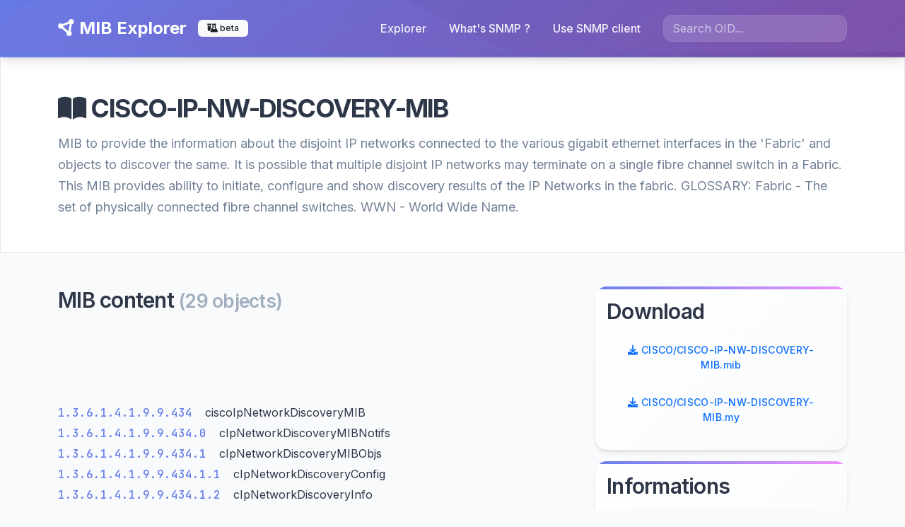

--- FILE ---
content_type: text/html; charset=UTF-8
request_url: https://mib-explorer.com/en/mib/module/CISCO-IP-NW-DISCOVERY-MIB
body_size: 20171
content:
<!DOCTYPE html>
<html class="h-100" lang="en">
    <head>
        <meta charset="UTF-8">
        <meta name="viewport" content="width=device-width, initial-scale=1">
        <meta name="description" content="MIB Explorer - CISCO-IP-NW-DISCOVERY-MIB - MIB to provide the information about the disjoint IP networks connected to the various gigabit ethernet interfaces in the &#039;Fabric&#039; and objects to discover the same. It is possible that multiple disjoint IP networks may terminate on a single fibre channel switch in a Fabric. This MIB provides ability to initiate, configure and show discovery results of the IP Networks in the fabric. GLOSSARY: Fabric - The set of physically connected fibre channel switches. WWN - World Wide Name.">
        <meta name="keywords" content="snmp, mib, mibs, explorer, discover, developer">
        <title>MIB Explorer - CISCO-IP-NW-DISCOVERY-MIB</title>
        <link rel="apple-touch-icon" sizes="180x180" href="/apple-touch-icon.png">
        <link rel="icon" type="image/png" sizes="32x32" href="/favicon-32x32.png">
        <link rel="icon" type="image/png" sizes="16x16" href="/favicon-16x16.png">
        <link ref="manifest" href="/site.webmanifest">
        <link href="https://cdn.jsdelivr.net/npm/bootstrap@5.2.0/dist/css/bootstrap.min.css" rel="stylesheet" integrity="sha384-gH2yIJqKdNHPEq0n4Mqa/HGKIhSkIHeL5AyhkYV8i59U5AR6csBvApHHNl/vI1Bx" 
crossorigin="anonymous">
        <link href="https://cdnjs.cloudflare.com/ajax/libs/font-awesome/6.1.2/css/all.min.css" rel="stylesheet" 
integrity="sha512-1sCRPdkRXhBV2PBLUdRb4tMg1w2YPf37qatUFeS7zlBy7jJI8Lf4VHwWfZZfpXtYSLy85pkm9GaYVYMfw5BC1A==" crossorigin="anonymous" referrerpolicy="no-referrer" />
        <link href="/assets/styles.css" rel="stylesheet" />
        <script async src="https://pagead2.googlesyndication.com/pagead/js/adsbygoogle.js?client=ca-pub-3510647005608056" crossorigin="anonymous"></script>
                            
        
                    
            </head>
    <body class="d-flex flex-column h-100">
    <header>
      <nav class="navbar navbar-expand-lg navbar-dark bg-dark">
        <div class="container">
          <a class="navbar-brand" href="/en/"><i class="fas fa-circle-nodes"></i> MIB Explorer</a>
          <span class="badge bg-light text-dark"><i class="fa-solid fa-flask-vial"></i> beta</span>
          <button class="navbar-toggler" type="button" data-bs-toggle="collapse" data-bs-target="#navbarScroll" aria-controls="navbarScroll" aria-expanded="false" aria-label="Toggle navigation">
            <span class="navbar-toggler-icon"></span>
          </button>
          <div class="collapse navbar-collapse" id="navbarScroll">
            <ul class="navbar-nav ms-auto me-3 my-2 my-lg-0 navbar-nav-scroll" style="--bs-scroll-height: 100px;">
              <li class="nav-item">
                <a class="nav-link" aria-current="page" href="/en/">Explorer</a>
              </li>
              <li class="nav-item">
                <a class="nav-link" aria-current="page" href="/en/page/snmp">What&#039;s SNMP ?</a>
              </li>
              <li class="nav-item">
                <a class="nav-link" aria-current="page" href="/en/page/use-snmp-client">Use SNMP client</a>
              </li>
            </ul>
            
<form method="get" action="/en/search">
    <div class=""><input type="text" id="query" name="query" required="required" placeholder="Search OID..." class="form-control" />        </div>
</form>

          </div>
        </div>
      </nav>
    </header>
    
    <div class="container-fluid mb-5">
        <div class="row bg-secondary">
    <div class="col">
        <div class="container">
            <div class="row py-5">
                <div class="col">
                    <h1><i class="fas fa-book-open"></i> CISCO-IP-NW-DISCOVERY-MIB</h1>
                    <div class="lead">
                        MIB to provide the information about the disjoint IP networks connected to the various gigabit ethernet interfaces in the &#039;Fabric&#039; and objects to discover the same. It is possible that multiple disjoint IP networks may terminate on a single fibre channel switch in a Fabric. This MIB provides ability to initiate, configure and show discovery results of the IP Networks in the fabric. GLOSSARY: Fabric - The set of physically connected fibre channel switches. WWN - World Wide Name.
                    </div>
                </div>
            </div>
        </div>
    </div>
</div>

<div class="row">
    <div class="col">
        <div class="container">
            <div class="row mt-5">
                <div class="col-md-8 col-sm-12">
                                            <h2>MIB content <small class="text-muted">(29 objects)</small></h2>
                        
<script async src="https://pagead2.googlesyndication.com/pagead/js/adsbygoogle.js?client=ca-pub-3510647005608056"
     crossorigin="anonymous"></script>
<ins class="adsbygoogle"
     style="display:block"
     data-ad-format="fluid"
     data-ad-layout-key="-ha-d+1k-3j+55"
     data-ad-client="ca-pub-3510647005608056"
     data-ad-slot="1345111264"></ins>
<script>
     (adsbygoogle = window.adsbygoogle || []).push({});
</script>

                        <ul class="list-unstyled">
                                                    <li>
                                <a class="font-monospace" href="/en/mib/oid/1.3.6.1.4.1.9.9.434">
                                    1.3.6.1.4.1.9.9.434
                                </a> 
                                <span class="ms-2">ciscoIpNetworkDiscoveryMIB</span>
                            </li>
                                                    <li>
                                <a class="font-monospace" href="/en/mib/oid/1.3.6.1.4.1.9.9.434.0">
                                    1.3.6.1.4.1.9.9.434.0
                                </a> 
                                <span class="ms-2">cIpNetworkDiscoveryMIBNotifs</span>
                            </li>
                                                    <li>
                                <a class="font-monospace" href="/en/mib/oid/1.3.6.1.4.1.9.9.434.1">
                                    1.3.6.1.4.1.9.9.434.1
                                </a> 
                                <span class="ms-2">cIpNetworkDiscoveryMIBObjs</span>
                            </li>
                                                    <li>
                                <a class="font-monospace" href="/en/mib/oid/1.3.6.1.4.1.9.9.434.1.1">
                                    1.3.6.1.4.1.9.9.434.1.1
                                </a> 
                                <span class="ms-2">cIpNetworkDiscoveryConfig</span>
                            </li>
                                                    <li>
                                <a class="font-monospace" href="/en/mib/oid/1.3.6.1.4.1.9.9.434.1.2">
                                    1.3.6.1.4.1.9.9.434.1.2
                                </a> 
                                <span class="ms-2">cIpNetworkDiscoveryInfo</span>
                            </li>
                                                    <li>
                                <a class="font-monospace" href="/en/mib/oid/1.3.6.1.4.1.9.9.434.2">
                                    1.3.6.1.4.1.9.9.434.2
                                </a> 
                                <span class="ms-2">cIpNetworkDiscoveryConform</span>
                            </li>
                                                    <li>
                                <a class="font-monospace" href="/en/mib/oid/1.3.6.1.4.1.9.9.434.2.1">
                                    1.3.6.1.4.1.9.9.434.2.1
                                </a> 
                                <span class="ms-2">cIpNetworkDiscoverCompliance</span>
                            </li>
                                                    <li>
                                <a class="font-monospace" href="/en/mib/oid/1.3.6.1.4.1.9.9.434.2.2">
                                    1.3.6.1.4.1.9.9.434.2.2
                                </a> 
                                <span class="ms-2">cIpNetworkDiscoveryMIBGroups</span>
                            </li>
                                                    <li>
                                <a class="font-monospace" href="/en/mib/oid/1.3.6.1.4.1.9.9.434.1.1.1">
                                    1.3.6.1.4.1.9.9.434.1.1.1
                                </a> 
                                <span class="ms-2">cIpNetworkAutomaticDiscovery</span>
                            </li>
                                                    <li>
                                <a class="font-monospace" href="/en/mib/oid/1.3.6.1.4.1.9.9.434.1.1.2">
                                    1.3.6.1.4.1.9.9.434.1.1.2
                                </a> 
                                <span class="ms-2">cIpNetworkDiscoveryDelay</span>
                            </li>
                                                    <li>
                                <a class="font-monospace" href="/en/mib/oid/1.3.6.1.4.1.9.9.434.1.1.3">
                                    1.3.6.1.4.1.9.9.434.1.1.3
                                </a> 
                                <span class="ms-2">cIpNetworkDiscoveryTypeSpinLock</span>
                            </li>
                                                    <li>
                                <a class="font-monospace" href="/en/mib/oid/1.3.6.1.4.1.9.9.434.1.1.4">
                                    1.3.6.1.4.1.9.9.434.1.1.4
                                </a> 
                                <span class="ms-2">cIpNetworkDiscoveryType</span>
                            </li>
                                                    <li>
                                <a class="font-monospace" href="/en/mib/oid/1.3.6.1.4.1.9.9.434.1.1.5">
                                    1.3.6.1.4.1.9.9.434.1.1.5
                                </a> 
                                <span class="ms-2">cIpNetworkDiscoveryPort</span>
                            </li>
                                                    <li>
                                <a class="font-monospace" href="/en/mib/oid/1.3.6.1.4.1.9.9.434.1.1.6">
                                    1.3.6.1.4.1.9.9.434.1.1.6
                                </a> 
                                <span class="ms-2">cIpNetworkDiscoverySpinLock</span>
                            </li>
                                                    <li>
                                <a class="font-monospace" href="/en/mib/oid/1.3.6.1.4.1.9.9.434.1.1.7">
                                    1.3.6.1.4.1.9.9.434.1.1.7
                                </a> 
                                <span class="ms-2">cIpNetworkGigEIfIndexToDiscover</span>
                            </li>
                                                    <li>
                                <a class="font-monospace" href="/en/mib/oid/1.3.6.1.4.1.9.9.434.1.1.8">
                                    1.3.6.1.4.1.9.9.434.1.1.8
                                </a> 
                                <span class="ms-2">cIpNetworkInetAddrTypeToDiscover</span>
                            </li>
                                                    <li>
                                <a class="font-monospace" href="/en/mib/oid/1.3.6.1.4.1.9.9.434.1.1.9">
                                    1.3.6.1.4.1.9.9.434.1.1.9
                                </a> 
                                <span class="ms-2">cIpNetworkGigEInetAddrToDiscover</span>
                            </li>
                                                    <li>
                                <a class="font-monospace" href="/en/mib/oid/1.3.6.1.4.1.9.9.434.1.1.10">
                                    1.3.6.1.4.1.9.9.434.1.1.10
                                </a> 
                                <span class="ms-2">cIpNetworkDiscoveryCommand</span>
                            </li>
                                                    <li>
                                <a class="font-monospace" href="/en/mib/oid/1.3.6.1.4.1.9.9.434.1.1.11">
                                    1.3.6.1.4.1.9.9.434.1.1.11
                                </a> 
                                <span class="ms-2">cIpNetworkDiscoveryCmdStatus</span>
                            </li>
                                                    <li>
                                <a class="font-monospace" href="/en/mib/oid/1.3.6.1.4.1.9.9.434.1.2.1">
                                    1.3.6.1.4.1.9.9.434.1.2.1
                                </a> 
                                <span class="ms-2">cIpNetworkTable</span>
                            </li>
                                                    <li>
                                <a class="font-monospace" href="/en/mib/oid/1.3.6.1.4.1.9.9.434.1.2.2">
                                    1.3.6.1.4.1.9.9.434.1.2.2
                                </a> 
                                <span class="ms-2">cIpNetworkInterfaceTable</span>
                            </li>
                                                    <li>
                                <a class="font-monospace" href="/en/mib/oid/1.3.6.1.4.1.9.9.434.1.2.1.1">
                                    1.3.6.1.4.1.9.9.434.1.2.1.1
                                </a> 
                                <span class="ms-2">cIpNetworkEntry</span>
                            </li>
                                                    <li>
                                <a class="font-monospace" href="/en/mib/oid/1.3.6.1.4.1.9.9.434.1.2.2.1">
                                    1.3.6.1.4.1.9.9.434.1.2.2.1
                                </a> 
                                <span class="ms-2">cIpNetworkInterfaceEntry</span>
                            </li>
                                                    <li>
                                <a class="font-monospace" href="/en/mib/oid/1.3.6.1.4.1.9.9.434.1.2.1.1.1">
                                    1.3.6.1.4.1.9.9.434.1.2.1.1.1
                                </a> 
                                <span class="ms-2">cIpNetworkIndex</span>
                            </li>
                                                    <li>
                                <a class="font-monospace" href="/en/mib/oid/1.3.6.1.4.1.9.9.434.1.2.1.1.2">
                                    1.3.6.1.4.1.9.9.434.1.2.1.1.2
                                </a> 
                                <span class="ms-2">cIpNetworkSwitchWWN</span>
                            </li>
                                                    <li>
                                <a class="font-monospace" href="/en/mib/oid/1.3.6.1.4.1.9.9.434.1.2.2.1.1">
                                    1.3.6.1.4.1.9.9.434.1.2.2.1.1
                                </a> 
                                <span class="ms-2">cIpNetworkGigEPortSwitchWWN</span>
                            </li>
                                                    <li>
                                <a class="font-monospace" href="/en/mib/oid/1.3.6.1.4.1.9.9.434.1.2.2.1.2">
                                    1.3.6.1.4.1.9.9.434.1.2.2.1.2
                                </a> 
                                <span class="ms-2">cIpNetworkGigEPortIfIndex</span>
                            </li>
                                                    <li>
                                <a class="font-monospace" href="/en/mib/oid/1.3.6.1.4.1.9.9.434.1.2.2.1.3">
                                    1.3.6.1.4.1.9.9.434.1.2.2.1.3
                                </a> 
                                <span class="ms-2">cIpNetworkGigEPortInetAddrType</span>
                            </li>
                                                    <li>
                                <a class="font-monospace" href="/en/mib/oid/1.3.6.1.4.1.9.9.434.1.2.2.1.4">
                                    1.3.6.1.4.1.9.9.434.1.2.2.1.4
                                </a> 
                                <span class="ms-2">cIpNetworkGigEPortInetAddr</span>
                            </li>
                                                </ul>

                                                            </div>

                <div class="col-md-4 col-sm-12">
                                        <div class="alert alert-info">
                        <h4 class="alert-heading">Download</h4>
                                                <div class="mb-2">
                            <a href="/en/mib/download/1962" class="btn btn-sm btn-outline-primary">
                                <i class="fas fa-download"></i> CISCO/CISCO-IP-NW-DISCOVERY-MIB.mib
                            </a>
                        </div>
                                                <div class="mb-2">
                            <a href="/en/mib/download/1962" class="btn btn-sm btn-outline-primary">
                                <i class="fas fa-download"></i> CISCO/CISCO-IP-NW-DISCOVERY-MIB.my
                            </a>
                        </div>
                                            </div>
                                        
                                        <div class="alert alert-info">
                        <h4 class="alert-heading">Informations</h4>
                        <dl>
                                                                                        <dt>Organization</dt>
                                <dd>Cisco Systems Inc.</dd>
                                                                                        <dt>Contact info</dt>
                                <dd>Cisco Systems Customer Service Postal: 170 W Tasman Drive San Jose, CA 95134 USA Tel: +1 800 553 -NETS E-mail: cs-san@cisco.com</dd>
                                                    </dl>
                    </div>
                                        
                                            <div class="alert alert-info">
                            <h4 class="alert-heading">Revisions</h4>
                            <p><dl><dt>2006-10-03 00:00</dt><dd>Updated with correct ciscoMgmt number for MODULE-IDENTITY.</dd><dt>2005-08-09 00:00</dt><dd>Initial version of this MIB module.</dd></dl></p>
                        </div>
                    
                    <div class="mt-5">
<script async src="https://pagead2.googlesyndication.com/pagead/js/adsbygoogle.js?client=ca-pub-3510647005608056"
     crossorigin="anonymous"></script>
<!-- mib_show_sidebar -->
<ins class="adsbygoogle"
     style="display:block"
     data-ad-client="ca-pub-3510647005608056"
     data-ad-slot="7340454220"
     data-ad-format="auto"
     data-full-width-responsive="true"></ins>
<script>
     (adsbygoogle = window.adsbygoogle || []).push({});
</script>
                    </div>
                </div>
            </div>
        </div>
    </div>
</div>
    </div>

    <footer class="mt-auto py-4 bg-light text-center text-black-50">
        <div class="container">
            <a href="https://www.buymeacoffee.com/gmarsay" target="_blank"><img src="https://cdn.buymeacoffee.com/buttons/v2/default-violet.png" alt="Buy Me A Coffee" style="width: 130px !important;" ></a><br/><br/>
            MIB Explorer is made with <i class="fas fa-heart text-danger"></i> for SNMP artisans<br/>
            <a href="/en/page/legals">legal informations</a>
        </div>
    </footer>
    <script src="https://cdn.jsdelivr.net/npm/bootstrap@5.0.2/dist/js/bootstrap.bundle.min.js" integrity="sha384-MrcW6ZMFYlzcLA8Nl+NtUVF0sA7MsXsP1UyJoMp4YLEuNSfAP+JcXn/tWtIaxVXM" crossorigin="anonymous"></script>
    <script src="/assets/js/modern-interactions.js"></script>
    <!-- Google tag (gtag.js) -->
    <script async src="https://www.googletagmanager.com/gtag/js?id=G-1QCQ9ZRGPE"></script>
    <script>
        window.dataLayer = window.dataLayer || [];
        function gtag(){dataLayer.push(arguments);}
        gtag('js', new Date());

        gtag('config', 'G-1QCQ9ZRGPE');
    </script>
    </body>
</html>







--- FILE ---
content_type: text/html; charset=utf-8
request_url: https://www.google.com/recaptcha/api2/aframe
body_size: 267
content:
<!DOCTYPE HTML><html><head><meta http-equiv="content-type" content="text/html; charset=UTF-8"></head><body><script nonce="BL25xl30i6fkxjsxhS1d4Q">/** Anti-fraud and anti-abuse applications only. See google.com/recaptcha */ try{var clients={'sodar':'https://pagead2.googlesyndication.com/pagead/sodar?'};window.addEventListener("message",function(a){try{if(a.source===window.parent){var b=JSON.parse(a.data);var c=clients[b['id']];if(c){var d=document.createElement('img');d.src=c+b['params']+'&rc='+(localStorage.getItem("rc::a")?sessionStorage.getItem("rc::b"):"");window.document.body.appendChild(d);sessionStorage.setItem("rc::e",parseInt(sessionStorage.getItem("rc::e")||0)+1);localStorage.setItem("rc::h",'1762669087793');}}}catch(b){}});window.parent.postMessage("_grecaptcha_ready", "*");}catch(b){}</script></body></html>

--- FILE ---
content_type: text/css
request_url: https://mib-explorer.com/assets/styles.css
body_size: 11723
content:
/* ============================================= */
/* MIB Explorer - Style Moderne et Épuré       */
/* ============================================= */

@import url('https://fonts.googleapis.com/css2?family=Inter:wght@300;400;500;600;700&family=JetBrains+Mono:wght@400;500&display=swap');

/* ============================================= */
/* Variables CSS pour une cohérence parfaite    */
/* ============================================= */
:root {
    --primary-color: #667eea;
    --primary-dark: #5a67d8;
    --secondary-color: #764ba2;
    --accent-color: #f093fb;
    --success-color: #48bb78;
    --warning-color: #ed8936;
    --danger-color: #f56565;
    
    --bg-primary: #ffffff;
    --bg-secondary: #f8fafc;
    --bg-dark: linear-gradient(135deg, #667eea 0%, #764ba2 100%);
    --bg-card: #ffffff;
    
    --text-primary: #2d3748;
    --text-secondary: #718096;
    --text-muted: #a0aec0;
    --text-white: #ffffff;
    
    --border-color: #e2e8f0;
    --border-radius: 12px;
    --border-radius-lg: 16px;
    
    --shadow-sm: 0 1px 3px 0 rgba(0, 0, 0, 0.1), 0 1px 2px 0 rgba(0, 0, 0, 0.06);
    --shadow-md: 0 4px 6px -1px rgba(0, 0, 0, 0.1), 0 2px 4px -1px rgba(0, 0, 0, 0.06);
    --shadow-lg: 0 10px 15px -3px rgba(0, 0, 0, 0.1), 0 4px 6px -2px rgba(0, 0, 0, 0.05);
    --shadow-xl: 0 20px 25px -5px rgba(0, 0, 0, 0.1), 0 10px 10px -5px rgba(0, 0, 0, 0.04);
    
    --transition: all 0.3s cubic-bezier(0.4, 0, 0.2, 1);
}

/* ============================================= */
/* Reset et base                                 */
/* ============================================= */
* {
    box-sizing: border-box;
}

body {
    font-family: 'Inter', -apple-system, BlinkMacSystemFont, 'Segoe UI', sans-serif;
    font-size: 16px;
    line-height: 1.6;
    color: var(--text-primary);
    background-color: var(--bg-secondary);
    font-weight: 400;
    -webkit-font-smoothing: antialiased;
    -moz-osx-font-smoothing: grayscale;
}

/* ============================================= */
/* Typographie moderne                           */
/* ============================================= */
h1, h2, h3, h4, h5, h6 {
    color: var(--text-primary);
    font-weight: 600;
    line-height: 1.3;
    margin-bottom: 0.75rem;
    letter-spacing: -0.025em;
}

h1 {
    font-size: 2.25rem;
    font-weight: 700;
    letter-spacing: -0.05em;
}

h2, h4.alert-heading {
    font-size: 1.875rem;
    font-weight: 600;
}

h3 {
    font-size: 1.5rem;
    font-weight: 600;
}

h4 {
    font-size: 1.25rem;
    font-weight: 500;
}

.lead {
    font-size: 1.125rem;
    color: var(--text-secondary);
    font-weight: 400;
    line-height: 1.7;
}

.text-muted {
    color: var(--text-muted) !important;
}

.font-monospace {
    font-family: 'JetBrains Mono', 'Fira Code', Consolas, monospace !important;
    font-weight: 500;
}

/* ============================================= */
/* Liens avec animations subtiles               */
/* ============================================= */
a {
    color: var(--primary-color);
    text-decoration: none;
    transition: var(--transition);
    position: relative;
}

a:hover {
    color: var(--primary-dark);
    transform: translateY(-1px);
}

a:not(.btn):not(.navbar-brand):hover::after {
    content: '';
    position: absolute;
    bottom: -2px;
    left: 0;
    right: 0;
    height: 2px;
    background: linear-gradient(90deg, var(--primary-color), var(--accent-color));
    border-radius: 1px;
    animation: linkUnderline 0.3s ease;
}

@keyframes linkUnderline {
    from { transform: scaleX(0); }
    to { transform: scaleX(1); }
}

/* ============================================= */
/* Header moderne avec effet glassmorphism       */
/* ============================================= */
header .navbar {
    background: var(--bg-dark) !important;
    backdrop-filter: blur(20px);
    -webkit-backdrop-filter: blur(20px);
    border-bottom: 1px solid rgba(255, 255, 255, 0.1);
    padding: 1rem 0;
    box-shadow: var(--shadow-lg);
}

header .navbar .navbar-brand {
    font-weight: 700;
    font-size: 1.5rem;
    color: var(--text-white) !important;
    transition: var(--transition);
}

header .navbar .navbar-brand:hover {
    transform: scale(1.05);
    color: var(--accent-color) !important;
}

header .navbar .nav-link {
    color: rgba(255, 255, 255, 0.9) !important;
    font-weight: 500;
    padding: 0.5rem 1rem !important;
    border-radius: 8px;
    transition: var(--transition);
}

header .navbar .nav-link:hover {
    color: var(--text-white) !important;
    background-color: rgba(255, 255, 255, 0.1);
    transform: translateY(-2px);
}

header .navbar .form-control {
    background-color: rgba(255, 255, 255, 0.15) !important;
    border: 1px solid rgba(255, 255, 255, 0.2) !important;
    color: var(--text-white);
    border-radius: var(--border-radius);
    backdrop-filter: blur(10px);
    transition: var(--transition);
}

header .navbar .form-control:focus {
    background-color: rgba(255, 255, 255, 0.25) !important;
    border-color: var(--accent-color) !important;
    box-shadow: 0 0 0 3px rgba(240, 147, 251, 0.1);
}

header .navbar .form-control::placeholder {
    color: rgba(255, 255, 255, 0.6);
}

.badge {
    border-radius: 6px;
    font-weight: 500;
    padding: 0.4rem 0.8rem;
}

/* ============================================= */
/* Hero section avec effet parallax              */
/* ============================================= */
.bg-dark {
    background: var(--bg-dark) !important;
    background-attachment: fixed;
    position: relative;
    overflow: hidden;
}

.bg-dark::before {
    content: '';
    position: absolute;
    top: 0;
    left: 0;
    right: 0;
    bottom: 0;
    background-image: url('/assets/images/bg-dark2.svg');
    background-position: center center;
    background-size: cover;
    background-repeat: no-repeat;
    opacity: 0.3;
    animation: float 6s ease-in-out infinite;
}

@keyframes float {
    0%, 100% { transform: translateY(0px) scale(1); }
    50% { transform: translateY(-10px) scale(1.02); }
}

.bg-dark .container {
    position: relative;
    z-index: 2;
}

.bg-dark h1 {
    color: var(--text-white) !important;
    text-shadow: 0 2px 4px rgba(0, 0, 0, 0.3);
    animation: fadeInUp 1s ease;
}

.bg-dark .lead {
    color: rgba(255, 255, 255, 0.8) !important;
    animation: fadeInUp 1s ease 0.2s both;
}

@keyframes fadeInUp {
    from {
        opacity: 0;
        transform: translateY(30px);
    }
    to {
        opacity: 1;
        transform: translateY(0);
    }
}

/* ============================================= */
/* Cards modernes avec glassmorphism             */
/* ============================================= */
.alert {
    border: none !important;
    border-radius: var(--border-radius-lg);
    box-shadow: var(--shadow-md);
    transition: var(--transition);
    position: relative;
    overflow: hidden;
}

.alert::before {
    content: '';
    position: absolute;
    top: 0;
    left: 0;
    right: 0;
    height: 4px;
    background: linear-gradient(90deg, var(--primary-color), var(--accent-color));
}

.alert:hover {
    transform: translateY(-5px);
    box-shadow: var(--shadow-xl);
}

.alert-info {
    background: linear-gradient(135deg, #ffffff 0%, #f8fafc 100%) !important;
    color: var(--text-primary) !important;
    border: 1px solid var(--border-color);
}

.alert-secondary, .bg-secondary {
    background: var(--bg-card) !important;
    border: 1px solid var(--border-color) !important;
}

.fs-1 {
    font-weight: 700;
    color: var(--primary-color);
    text-shadow: 0 2px 4px rgba(102, 126, 234, 0.1);
}

/* ============================================= */
/* Boutons modernes                              */
/* ============================================= */
.btn {
    border-radius: var(--border-radius);
    font-weight: 500;
    padding: 0.75rem 1.5rem;
    transition: var(--transition);
    border: none;
    text-transform: none;
    letter-spacing: 0.025em;
}

.btn-primary {
    background: linear-gradient(135deg, var(--primary-color), var(--primary-dark));
    color: var(--text-white);
    box-shadow: var(--shadow-md);
}

.btn-primary:hover {
    transform: translateY(-2px);
    box-shadow: var(--shadow-lg);
    background: linear-gradient(135deg, var(--primary-dark), var(--secondary-color));
}

/* ============================================= */
/* Footer moderne                                */
/* ============================================= */
footer {
    background: linear-gradient(135deg, #f8fafc 0%, #e2e8f0 100%) !important;
    border-top: 1px solid var(--border-color);
    font-size: 14px;
    color: var(--text-secondary);
    padding: 2rem 0;
}

footer a {
    color: var(--primary-color);
    font-weight: 500;
}

/* ============================================= */
/* Logos avec effet sophistiqué                  */
/* ============================================= */
.image-muted {
    filter: grayscale(100%) brightness(1.2);
    opacity: 0.4;
    transition: var(--transition);
    border-radius: var(--border-radius);
    padding: 1rem;
}

.image-muted:hover {
    filter: grayscale(0%) brightness(1);
    opacity: 1;
    transform: scale(1.05) translateY(-5px);
    box-shadow: var(--shadow-lg);
}


/* ============================================= */
/* Listes modernes                               */
/* ============================================= */
ul li {
    line-height: 1.8;
    transition: var(--transition);
}

ul li:hover {
    transform: translateX(5px);
}

dl dt {
    font-weight: 600;
    color: var(--text-primary);
}

dl dd {
    font-weight: 400;
    color: var(--text-secondary);
}

/* ============================================= */
/* Pages de documentation                        */
/* ============================================= */
.doc-page p {
    text-align: justify;
    line-height: 1.7;
    color: var(--text-secondary);
}

.doc-page h1, .doc-page h2, .doc-page h3, .doc-page h4, .doc-page h5, .doc-page h6 {
    margin-top: 3rem;
    margin-bottom: 1.5rem;
    position: relative;
}

.doc-page h2::before {
    content: '';
    position: absolute;
    left: -1rem;
    top: 50%;
    transform: translateY(-50%);
    width: 4px;
    height: 2rem;
    background: linear-gradient(135deg, var(--primary-color), var(--accent-color));
    border-radius: 2px;
}

/* ============================================= */
/* Responsive design amélioré                    */
/* ============================================= */
@media (max-width: 768px) {
    :root {
        --border-radius: 8px;
        --border-radius-lg: 12px;
    }
    
    h1 {
        font-size: 1.875rem;
    }
    
    h2 {
        font-size: 1.5rem;
    }
    
    .container {
        padding-left: 1rem;
        padding-right: 1rem;
    }
    
    .alert {
        margin-bottom: 1rem;
    }
    
    .bg-dark {
        background-attachment: scroll;
    }
}

/* ============================================= */
/* Micro-animations pour l'interactivité         */
/* ============================================= */
.alert, .btn, .card {
    transition: var(--transition);
}

.alert:hover {
    animation: pulse 2s infinite;
}

@keyframes pulse {
    0% { box-shadow: var(--shadow-md); }
    50% { box-shadow: var(--shadow-lg); }
    100% { box-shadow: var(--shadow-md); }
}

/* ============================================= */
/* Scrollbar personnalisée                       */
/* ============================================= */
::-webkit-scrollbar {
    width: 8px;
}

::-webkit-scrollbar-track {
    background: var(--bg-secondary);
}

::-webkit-scrollbar-thumb {
    background: linear-gradient(135deg, var(--primary-color), var(--accent-color));
    border-radius: 4px;
}

::-webkit-scrollbar-thumb:hover {
    background: linear-gradient(135deg, var(--primary-dark), var(--secondary-color));
}


--- FILE ---
content_type: image/svg+xml
request_url: https://mib-explorer.com/assets/images/bg-dark2.svg
body_size: 3361
content:
<?xml version="1.0" encoding="UTF-8"?>
<svg viewBox="0 0 1440 800" xmlns="http://www.w3.org/2000/svg" xmlns:xlink="http://www.w3.org/1999/xlink">
  <defs>
    <!-- Gradients modernes -->
    <linearGradient id="modernGradient1" x1="0%" y1="0%" x2="100%" y2="100%">
      <stop offset="0%" style="stop-color:#667eea;stop-opacity:0.8"/>
      <stop offset="50%" style="stop-color:#764ba2;stop-opacity:0.6"/>
      <stop offset="100%" style="stop-color:#f093fb;stop-opacity:0.4"/>
    </linearGradient>
    
    <linearGradient id="modernGradient2" x1="0%" y1="100%" x2="100%" y2="0%">
      <stop offset="0%" style="stop-color:#f093fb;stop-opacity:0.3"/>
      <stop offset="100%" style="stop-color:#667eea;stop-opacity:0.5"/>
    </linearGradient>
    
    <radialGradient id="glowGradient" cx="50%" cy="50%" r="50%">
      <stop offset="0%" style="stop-color:#ffffff;stop-opacity:0.1"/>
      <stop offset="100%" style="stop-color:#ffffff;stop-opacity:0"/>
    </radialGradient>
    
    <!-- Motifs géométriques -->
    <pattern id="hexPattern" x="0" y="0" width="100" height="87" patternUnits="userSpaceOnUse">
      <polygon points="50,1 95,25.5 95,74.5 50,99 5,74.5 5,25.5" 
               fill="none" 
               stroke="rgba(255,255,255,0.03)" 
               stroke-width="1"/>
    </pattern>
    
    <filter id="blur">
      <feGaussianBlur stdDeviation="3"/>
    </filter>
  </defs>
  
  <!-- Fond de base -->
  <rect width="1440" height="800" fill="url(#modernGradient1)"/>
  
  <!-- Formes géométriques abstraites -->
  <path d="M0,400 Q360,200 720,400 T1440,400 L1440,800 L0,800 Z" 
        fill="url(#modernGradient2)" 
        opacity="0.6"/>
  
  <path d="M0,600 Q200,450 400,600 T800,600 Q1000,500 1200,600 T1440,600 L1440,800 L0,800 Z" 
        fill="rgba(240,147,251,0.2)"/>
  
  <!-- Cercles décoratifs -->
  <circle cx="200" cy="150" r="100" fill="url(#glowGradient)" opacity="0.5"/>
  <circle cx="1200" cy="250" r="150" fill="url(#glowGradient)" opacity="0.3"/>
  <circle cx="800" cy="600" r="80" fill="rgba(255,255,255,0.05)"/>
  
  <!-- Motif hexagonal subtil -->
  <rect width="1440" height="800" fill="url(#hexPattern)" opacity="0.4"/>
  
  <!-- Éléments flottants -->
  <g opacity="0.6">
    <circle cx="100" cy="100" r="3" fill="rgba(255,255,255,0.6)">
      <animateTransform 
        attributeName="transform" 
        type="translate" 
        values="0,0; 10,5; 0,0" 
        dur="4s" 
        repeatCount="indefinite"/>
    </circle>
    <circle cx="300" cy="200" r="2" fill="rgba(255,255,255,0.4)">
      <animateTransform 
        attributeName="transform" 
        type="translate" 
        values="0,0; -5,10; 0,0" 
        dur="6s" 
        repeatCount="indefinite"/>
    </circle>
    <circle cx="1300" cy="100" r="4" fill="rgba(255,255,255,0.5)">
      <animateTransform 
        attributeName="transform" 
        type="translate" 
        values="0,0; 8,-3; 0,0" 
        dur="5s" 
        repeatCount="indefinite"/>
    </circle>
  </g>
  
  <!-- Lignes géométriques subtiles -->
  <g stroke="rgba(255,255,255,0.1)" stroke-width="1" fill="none" opacity="0.7">
    <path d="M0,300 Q400,250 800,300 T1440,300"/>
    <path d="M0,500 Q300,450 600,500 T1200,500 L1440,520"/>
  </g>
  
  <!-- Effets de lumière -->
  <ellipse cx="720" cy="0" rx="400" ry="200" fill="url(#glowGradient)" opacity="0.3"/>
  <ellipse cx="0" cy="400" rx="300" ry="150" fill="rgba(102,126,234,0.1)"/>
  <ellipse cx="1440" cy="600" rx="250" ry="100" fill="rgba(240,147,251,0.1)"/>
</svg>


--- FILE ---
content_type: application/javascript
request_url: https://mib-explorer.com/assets/js/modern-interactions.js
body_size: 6243
content:
/**
 * MIB Explorer - Interactions Modernes
 * Améliore l'expérience utilisateur avec des animations et interactions subtiles
 */

document.addEventListener('DOMContentLoaded', function() {
    
    // === Amélioration des boutons avec ripple effect ===
    function createRipple(event) {
        const button = event.currentTarget;
        const circle = document.createElement('span');
        const diameter = Math.max(button.clientWidth, button.clientHeight);
        const radius = diameter / 2;

        circle.style.width = circle.style.height = `${diameter}px`;
        circle.style.left = `${event.clientX - button.offsetLeft - radius}px`;
        circle.style.top = `${event.clientY - button.offsetTop - radius}px`;
        circle.classList.add('ripple');

        const ripple = button.getElementsByClassName('ripple')[0];
        if (ripple) {
            ripple.remove();
        }

        button.appendChild(circle);
    }

    // Ajouter l'effet ripple aux boutons
    document.querySelectorAll('.btn').forEach(button => {
        button.addEventListener('click', createRipple);
    });

    // === Smooth scroll pour les liens internes ===
    document.querySelectorAll('a[href^="#"]').forEach(anchor => {
        anchor.addEventListener('click', function (e) {
            e.preventDefault();
            const target = document.querySelector(this.getAttribute('href'));
            if (target) {
                target.scrollIntoView({
                    behavior: 'smooth',
                    block: 'start'
                });
            }
        });
    });

    // === Amélioration de la recherche avec debounce ===
    const searchInput = document.querySelector('input[type="search"]');
    if (searchInput) {
        let debounceTimeout;
        
        searchInput.addEventListener('input', function() {
            clearTimeout(debounceTimeout);
            
            // Ajouter un indicateur visuel de recherche
            this.style.borderColor = 'var(--accent-color)';
            
            debounceTimeout = setTimeout(() => {
                this.style.borderColor = '';
            }, 1000);
        });

        // Ajouter un effet focus amélioré
        searchInput.addEventListener('focus', function() {
            this.parentElement.style.transform = 'scale(1.02)';
        });

        searchInput.addEventListener('blur', function() {
            this.parentElement.style.transform = 'scale(1)';
        });
    }

    // === Animation des logos au hover ===
    document.querySelectorAll('.image-muted').forEach(img => {
        img.addEventListener('mouseenter', function() {
            this.style.transform = 'scale(1.05) translateY(-5px) rotate(2deg)';
        });

        img.addEventListener('mouseleave', function() {
            this.style.transform = 'scale(1) translateY(0) rotate(0deg)';
        });
    });

    // === Loading placeholder pour les images ===
    document.querySelectorAll('img').forEach(img => {
        if (!img.complete) {
            img.style.filter = 'blur(5px)';
            img.style.transition = 'filter 0.3s ease';
            
            img.addEventListener('load', function() {
                this.style.filter = 'blur(0px)';
            });
        }
    });

    // === Amélioration des alertes avec fermeture automatique ===
    document.querySelectorAll('.alert').forEach(alert => {
        // Ajouter un indicateur de progression subtil
        const progressBar = document.createElement('div');
        progressBar.style.cssText = `
            position: absolute;
            bottom: 0;
            left: 0;
            height: 2px;
            background: linear-gradient(90deg, var(--primary-color), var(--accent-color));
            width: 0;
            transition: width 0.3s ease;
            border-radius: 0 0 var(--border-radius-lg) var(--border-radius-lg);
        `;
        
        alert.style.position = 'relative';
        alert.appendChild(progressBar);

        // Animation de la barre de progression au hover
        alert.addEventListener('mouseenter', function() {
            progressBar.style.width = '100%';
        });

        alert.addEventListener('mouseleave', function() {
            progressBar.style.width = '0%';
        });
    });

    // === Styles dynamiques pour les interactions ===
    const style = document.createElement('style');
    style.textContent = `
        .ripple {
            position: absolute;
            border-radius: 50%;
            background-color: rgba(255, 255, 255, 0.6);
            transform: scale(0);
            animation: ripple-animation 0.6s linear;
            pointer-events: none;
        }
        
        @keyframes ripple-animation {
            to {
                transform: scale(4);
                opacity: 0;
            }
        }
        
        .btn {
            position: relative;
            overflow: hidden;
        }
    `;
    document.head.appendChild(style);

    // === Performance : Réduire les animations sur les appareils moins performants ===
    if (window.navigator.hardwareConcurrency <= 2) {
        document.body.classList.add('reduced-motion');
        
        const reducedMotionStyle = document.createElement('style');
        reducedMotionStyle.textContent = `
            .reduced-motion * {
                animation-duration: 0.01ms !important;
                animation-iteration-count: 1 !important;
                transition-duration: 0.01ms !important;
            }
        `;
        document.head.appendChild(reducedMotionStyle);
    }

    // === Indicateur de chargement global ===
    let loadingCount = 0;
    
    function showLoading() {
        if (loadingCount === 0) {
            document.body.style.cursor = 'wait';
        }
        loadingCount++;
    }
    
    function hideLoading() {
        loadingCount = Math.max(0, loadingCount - 1);
        if (loadingCount === 0) {
            document.body.style.cursor = 'default';
        }
    }

    // Intercepter les requêtes de navigation
    document.querySelectorAll('a:not([href^="#"]):not([target="_blank"])').forEach(link => {
        link.addEventListener('click', showLoading);
    });

    window.addEventListener('beforeunload', showLoading);
    window.addEventListener('load', hideLoading);

    console.log('🚀 MIB Explorer - Interactions modernes initialisées !');
}); 